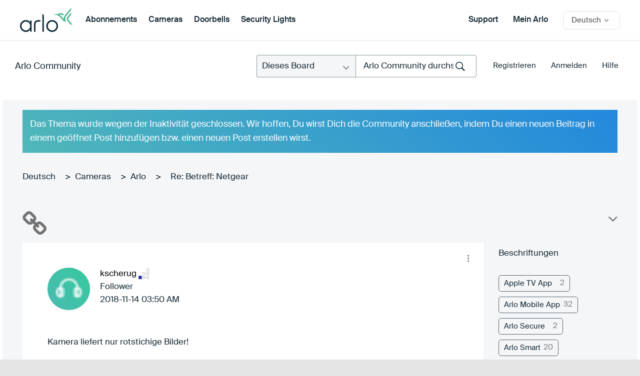

--- FILE ---
content_type: image/svg+xml
request_url: https://community.arlo.com/html/rank_icons/Prodigy.svg
body_size: 252
content:
<?xml version="1.0" encoding="UTF-8"?>
<svg width="22px" height="22px" viewBox="0 0 22 22" version="1.1" xmlns="http://www.w3.org/2000/svg" xmlns:xlink="http://www.w3.org/1999/xlink">
    <!-- Generator: Sketch 52.3 (67297) - http://www.bohemiancoding.com/sketch -->
    <title>Prodigy_Level3</title>
    <desc>Created with Sketch.</desc>
    <g id="Prodigy_Level3" stroke="none" stroke-width="1" fill="none" fill-rule="evenodd">
        <g id="Group-22-Copy" fill="#60B5D7">
            <rect id="Rectangle" x="0" y="15.3043478" width="6.69565217" height="6.69565217" rx="0.8"></rect>
            <rect id="Rectangle-Copy-6" x="7.65217391" y="15.3043478" width="6.69565217" height="6.69565217" rx="0.8"></rect>
            <rect id="Rectangle-Copy-8" x="15.3043478" y="15.3043478" width="6.69565217" height="6.69565217" rx="0.8"></rect>
            <rect id="Rectangle-Copy-7" x="7.65217391" y="7.65217391" width="6.69565217" height="6.69565217" rx="0.8"></rect>
            <rect id="Rectangle-Copy-9" x="15.3043478" y="7.65217391" width="6.69565217" height="6.69565217" rx="0.8"></rect>
            <rect id="Rectangle-Copy-10" x="15.3043478" y="0" width="6.69565217" height="6.69565217" rx="0.8"></rect>
        </g>
    </g>
</svg>

--- FILE ---
content_type: text/javascript
request_url: https://community.arlo.com/html/assets/customScroll.js
body_size: 9545
content:
jQuery(function() {
	initCustomForms();
});


// initialize custom form elements
function initCustomForms() {
	jcf.replaceAll();
}


/*
 * jQuery In Viewport plugin
 */
;(function($, $win) {

	'use strict';

	var ScrollDetector = (function() {
		var data = {};

		return {
			init: function() {
				var self = this;

				this.addHolder('win', $win);

				$win.on('load.blockInViewport resize.blockInViewport orientationchange.blockInViewport', function() {
					$.each(data, function(holderKey, holderData) {
						self.calcHolderSize(holderData);

						$.each(holderData.items, function(itemKey, itemData) {
							self.calcItemSize(itemKey, itemData);
						});
					});
				});
			},

			addHolder: function(holderKey, $holder) {
				var self = this;
				var holderData =  {
					holder: $holder,
					items: {},
					props: {
						height: 0,
						scroll: 0
					}
				};

				data[holderKey] = holderData;

				$holder.on('scroll.blockInViewport', function() {
					self.calcHolderScroll(holderData);

					$.each(holderData.items, function(itemKey, itemData) {
						self.calcItemScroll(itemKey, itemData);
					});
				});

				this.calcHolderSize(data[holderKey]);
			},

			calcHolderSize: function(holderData) {
				var holderOffset = window.self !== holderData.holder[0] ? holderData.holder.offset() : 0;

				holderData.props.height = holderData.holder.get(0) === window ? (window.innerHeight || document.documentElement.clientHeight) : holderData.holder.outerHeight();
				holderData.props.offset = holderOffset ? holderOffset.top : 0;

				this.calcHolderScroll(holderData);
			},

			calcItemSize: function(itemKey, itemData) {
				itemData.offset = itemData.$el.offset().top - itemData.holderProps.props.offset;
				itemData.height = itemData.$el.outerHeight();

				this.calcItemScroll(itemKey, itemData);
			},

			calcHolderScroll: function(holderData) {
				holderData.props.scroll = holderData.holder.scrollTop();
			},

			calcItemScroll: function(itemKey, itemData) {
				var itemInViewPortFromUp;
				var itemInViewPortFromDown;
				var itemOutViewPort;
				var holderProps = itemData.holderProps.props;

				switch (itemData.options.visibleMode) {
					case 1:
						itemInViewPortFromDown = itemData.offset < holderProps.scroll + holderProps.height / 2 || itemData.offset + itemData.height < holderProps.scroll + holderProps.height;
						itemInViewPortFromUp   = itemData.offset > holderProps.scroll || itemData.offset + itemData.height > holderProps.scroll + holderProps.height / 2;
						break;

					case 2:
						itemInViewPortFromDown = itemInViewPortFromDown || (itemData.offset < holderProps.scroll + holderProps.height / 2 || itemData.offset + itemData.height / 2 < holderProps.scroll + holderProps.height);
						itemInViewPortFromUp   = itemInViewPortFromUp || (itemData.offset + itemData.height / 2 > holderProps.scroll || itemData.offset + itemData.height > holderProps.scroll + holderProps.height / 2);
						break;

					case 3:
						itemInViewPortFromDown = itemInViewPortFromDown || (itemData.offset < holderProps.scroll + holderProps.height / 2 || itemData.offset < holderProps.scroll + holderProps.height);
						itemInViewPortFromUp   = itemInViewPortFromUp || (itemData.offset + itemData.height > holderProps.scroll || itemData.offset + itemData.height > holderProps.scroll + holderProps.height / 2);
						break;

					default:
						itemInViewPortFromDown = itemInViewPortFromDown || (itemData.offset < holderProps.scroll + holderProps.height / 2 || itemData.offset + Math.min(itemData.options.visibleMode, itemData.height) < holderProps.scroll + holderProps.height);
						itemInViewPortFromUp   = itemInViewPortFromUp || (itemData.offset + itemData.height - Math.min(itemData.options.visibleMode, itemData.height) > holderProps.scroll || itemData.offset + itemData.height > holderProps.scroll + holderProps.height / 2);
						break;
				}


				if (itemInViewPortFromUp && itemInViewPortFromDown) {
					if (!itemData.state) {
						itemData.state = true;
						itemData.$el.addClass(itemData.options.activeClass)
								.trigger('in-viewport', true);

						if (itemData.options.once || ($.isFunction(itemData.options.onShow) && itemData.options.onShow(itemData))) {
							delete itemData.holderProps.items[itemKey];
						}
					}
				} else {
					itemOutViewPort = itemData.offset < holderProps.scroll + holderProps.height && itemData.offset + itemData.height > holderProps.scroll;

					if ((itemData.state || isNaN(itemData.state)) && !itemOutViewPort) {
						itemData.state = false;
						itemData.$el.removeClass(itemData.options.activeClass)
								.trigger('in-viewport', false);
					}
				}
			},

			addItem: function(el, options) {
				var itemKey = 'item' + this.getRandomValue();
				var newItem = {
					$el: $(el),
					options: options
				};
				var holderKeyDataName = 'in-viewport-holder';

				var $holder = newItem.$el.closest(options.holder);
				var holderKey = $holder.data(holderKeyDataName);

				if (!$holder.length) {
					holderKey = 'win';
				} else if (!holderKey) {
					holderKey = 'holder' + this.getRandomValue();
					$holder.data(holderKeyDataName, holderKey);

					this.addHolder(holderKey, $holder);
				}

				newItem.holderProps = data[holderKey];

				data[holderKey].items[itemKey] = newItem;

				this.calcItemSize(itemKey, newItem);
			},

			getRandomValue: function() {
				return (Math.random() * 100000).toFixed(0);
			},

			destroy: function() {
				$win.off('.blockInViewport');

				$.each(data, function(key, value) {
					value.holder.off('.blockInViewport');

					$.each(value.items, function(key, value) {
						value.$el.removeClass(value.options.activeClass);
						value.$el.get(0).itemInViewportAdded = null;
					});
				});

				data = {};
			}
		};
	}());

	ScrollDetector.init();

	$.fn.itemInViewport = function(options) {
		options = $.extend({
			activeClass: 'in-viewport',
			once: true,
			holder: '',
			visibleMode: 1 // 1 - full block, 2 - half block, 3 - immediate, 4... - custom
		}, options);

		return this.each(function() {
			if (this.itemInViewportAdded) {
				return;
			}

			this.itemInViewportAdded = true;

			ScrollDetector.addItem(this, options);
		});
	};
}(jQuery, jQuery(window)));


/*!

 * JavaScript Custom Forms

 *

 * Copyright 2014-2015 PSD2HTML - http://psd2html.com/jcf

 * Released under the MIT license (LICENSE.txt)

 *

 * Version: 1.1.3

 */

;(function(root, factory) {

	'use strict';

	if (typeof define === 'function' && define.amd) {

		define(['jquery'], factory);

	} else if (typeof exports === 'object') {

		module.exports = factory(require('jquery'));

	} else {

		root.jcf = factory(jQuery);

	}

}(this, function($) {

	'use strict';



	// define version

	var version = '1.1.3';



	// private variables

	var customInstances = [];



	// default global options

	var commonOptions = {

		optionsKey: 'jcf',

		dataKey: 'jcf-instance',

		rtlClass: 'jcf-rtl',

		focusClass: 'jcf-focus',

		pressedClass: 'jcf-pressed',

		disabledClass: 'jcf-disabled',

		hiddenClass: 'jcf-hidden',

		resetAppearanceClass: 'jcf-reset-appearance',

		unselectableClass: 'jcf-unselectable'

	};



	// detect device type

	var isTouchDevice = ('ontouchstart' in window) || window.DocumentTouch && document instanceof window.DocumentTouch,

		isWinPhoneDevice = /Windows Phone/.test(navigator.userAgent);

	commonOptions.isMobileDevice = !!(isTouchDevice || isWinPhoneDevice);

	

	var isIOS = /(iPad|iPhone).*OS ([0-9_]*) .*/.exec(navigator.userAgent);

	if(isIOS) isIOS = parseFloat(isIOS[2].replace(/_/g, '.'));

	commonOptions.ios = isIOS;



	// create global stylesheet if custom forms are used

	var createStyleSheet = function() {

		var styleTag = $('<style>').appendTo('head'),

			styleSheet = styleTag.prop('sheet') || styleTag.prop('styleSheet');



		// crossbrowser style handling

		var addCSSRule = function(selector, rules, index) {

			if (styleSheet.insertRule) {

				styleSheet.insertRule(selector + '{' + rules + '}', index);

			} else {

				styleSheet.addRule(selector, rules, index);

			}

		};



		// add special rules

		addCSSRule('.' + commonOptions.hiddenClass, 'position:absolute !important;left:-9999px !important;height:1px !important;width:1px !important;margin:0 !important;border-width:0 !important;-webkit-appearance:none;-moz-appearance:none;appearance:none');

		addCSSRule('.' + commonOptions.rtlClass + ' .' + commonOptions.hiddenClass, 'right:-9999px !important; left: auto !important');

		addCSSRule('.' + commonOptions.unselectableClass, '-webkit-user-select: none; -moz-user-select: none; -ms-user-select: none; user-select: none; -webkit-tap-highlight-color: rgba(0,0,0,0);');

		addCSSRule('.' + commonOptions.resetAppearanceClass, 'background: none; border: none; -webkit-appearance: none; appearance: none; opacity: 0; filter: alpha(opacity=0);');



		// detect rtl pages

		var html = $('html'), body = $('body');

		if (html.css('direction') === 'rtl' || body.css('direction') === 'rtl') {

			html.addClass(commonOptions.rtlClass);

		}



		// handle form reset event

		html.on('reset', function() {

			setTimeout(function() {

				api.refreshAll();

			}, 0);

		});



		// mark stylesheet as created

		commonOptions.styleSheetCreated = true;

	};



	// simplified pointer events handler

	(function() {

		var pointerEventsSupported = navigator.pointerEnabled || navigator.msPointerEnabled,

			touchEventsSupported = ('ontouchstart' in window) || window.DocumentTouch && document instanceof window.DocumentTouch,

			eventList, eventMap = {}, eventPrefix = 'jcf-';



		// detect events to attach

		if (pointerEventsSupported) {

			eventList = {

				pointerover: navigator.pointerEnabled ? 'pointerover' : 'MSPointerOver',

				pointerdown: navigator.pointerEnabled ? 'pointerdown' : 'MSPointerDown',

				pointermove: navigator.pointerEnabled ? 'pointermove' : 'MSPointerMove',

				pointerup: navigator.pointerEnabled ? 'pointerup' : 'MSPointerUp'

			};

		} else {

			eventList = {

				pointerover: 'mouseover',

				pointerdown: 'mousedown' + (touchEventsSupported ? ' touchstart' : ''),

				pointermove: 'mousemove' + (touchEventsSupported ? ' touchmove' : ''),

				pointerup: 'mouseup' + (touchEventsSupported ? ' touchend' : '')

			};

		}



		// create event map

		$.each(eventList, function(targetEventName, fakeEventList) {

			$.each(fakeEventList.split(' '), function(index, fakeEventName) {

				eventMap[fakeEventName] = targetEventName;

			});

		});



		// jQuery event hooks

		$.each(eventList, function(eventName, eventHandlers) {

			eventHandlers = eventHandlers.split(' ');

			$.event.special[eventPrefix + eventName] = {

				setup: function() {

					var self = this;

					$.each(eventHandlers, function(index, fallbackEvent) {

						if (self.addEventListener) self.addEventListener(fallbackEvent, fixEvent, false);

						else self['on' + fallbackEvent] = fixEvent;

					});

				},

				teardown: function() {

					var self = this;

					$.each(eventHandlers, function(index, fallbackEvent) {

						if (self.addEventListener) self.removeEventListener(fallbackEvent, fixEvent, false);

						else self['on' + fallbackEvent] = null;

					});

				}

			};

		});



		// check that mouse event are not simulated by mobile browsers

		var lastTouch = null;

		var mouseEventSimulated = function(e) {

			var dx = Math.abs(e.pageX - lastTouch.x),

				dy = Math.abs(e.pageY - lastTouch.y),

				rangeDistance = 25;



			if (dx <= rangeDistance && dy <= rangeDistance) {

				return true;

			}

		};



		// normalize event

		var fixEvent = function(e) {

			var origEvent = e || window.event,

				touchEventData = null,

				targetEventName = eventMap[origEvent.type];



			e = $.event.fix(origEvent);

			e.type = eventPrefix + targetEventName;



			if (origEvent.pointerType) {

				switch (origEvent.pointerType) {

					case 2: e.pointerType = 'touch'; break;

					case 3: e.pointerType = 'pen'; break;

					case 4: e.pointerType = 'mouse'; break;

					default: e.pointerType = origEvent.pointerType;

				}

			} else {

				e.pointerType = origEvent.type.substr(0, 5); // "mouse" or "touch" word length

			}



			if (!e.pageX && !e.pageY) {

				touchEventData = origEvent.changedTouches ? origEvent.changedTouches[0] : origEvent;

				e.pageX = touchEventData.pageX;

				e.pageY = touchEventData.pageY;

			}



			if (origEvent.type === 'touchend') {

				lastTouch = { x: e.pageX, y: e.pageY };

			}

			if (e.pointerType === 'mouse' && lastTouch && mouseEventSimulated(e)) {

				return;

			} else {

				return ($.event.dispatch || $.event.handle).call(this, e);

			}

		};

	}());



	// custom mousewheel/trackpad handler

	(function() {

		var wheelEvents = ('onwheel' in document || document.documentMode >= 9 ? 'wheel' : 'mousewheel DOMMouseScroll').split(' '),

			shimEventName = 'jcf-mousewheel';



		$.event.special[shimEventName] = {

			setup: function() {

				var self = this;

				$.each(wheelEvents, function(index, fallbackEvent) {

					if (self.addEventListener) self.addEventListener(fallbackEvent, fixEvent, false);

					else self['on' + fallbackEvent] = fixEvent;

				});

			},

			teardown: function() {

				var self = this;

				$.each(wheelEvents, function(index, fallbackEvent) {

					if (self.addEventListener) self.removeEventListener(fallbackEvent, fixEvent, false);

					else self['on' + fallbackEvent] = null;

				});

			}

		};



		var fixEvent = function(e) {

			var origEvent = e || window.event;

			e = $.event.fix(origEvent);

			e.type = shimEventName;



			// old wheel events handler

			if ('detail'      in origEvent) { e.deltaY = -origEvent.detail;      }

			if ('wheelDelta'  in origEvent) { e.deltaY = -origEvent.wheelDelta;  }

			if ('wheelDeltaY' in origEvent) { e.deltaY = -origEvent.wheelDeltaY; }

			if ('wheelDeltaX' in origEvent) { e.deltaX = -origEvent.wheelDeltaX; }



			// modern wheel event handler

			if ('deltaY' in origEvent) {

				e.deltaY = origEvent.deltaY;

			}

			if ('deltaX' in origEvent) {

				e.deltaX = origEvent.deltaX;

			}



			// handle deltaMode for mouse wheel

			e.delta = e.deltaY || e.deltaX;

			if (origEvent.deltaMode === 1) {

				var lineHeight = 16;

				e.delta *= lineHeight;

				e.deltaY *= lineHeight;

				e.deltaX *= lineHeight;

			}



			return ($.event.dispatch || $.event.handle).call(this, e);

		};

	}());



	// extra module methods

	var moduleMixin = {

		// provide function for firing native events

		fireNativeEvent: function(elements, eventName) {

			$(elements).each(function() {

				var element = this, eventObject;

				if (element.dispatchEvent) {

					eventObject = document.createEvent('HTMLEvents');

					eventObject.initEvent(eventName, true, true);

					element.dispatchEvent(eventObject);

				} else if (document.createEventObject) {

					eventObject = document.createEventObject();

					eventObject.target = element;

					element.fireEvent('on' + eventName, eventObject);

				}

			});

		},

		// bind event handlers for module instance (functions beggining with "on")

		bindHandlers: function() {

			var self = this;

			$.each(self, function(propName, propValue) {

				if (propName.indexOf('on') === 0 && $.isFunction(propValue)) {

					// dont use $.proxy here because it doesn't create unique handler

					self[propName] = function() {

						return propValue.apply(self, arguments);

					};

				}

			});

		}

	};



	// public API

	var api = {

		version: version,

		modules: {},

		getOptions: function() {

			return $.extend({}, commonOptions);

		},

		setOptions: function(moduleName, moduleOptions) {

			if (arguments.length > 1) {

				// set module options

				if (this.modules[moduleName]) {

					$.extend(this.modules[moduleName].prototype.options, moduleOptions);

				}

			} else {

				// set common options

				$.extend(commonOptions, moduleName);

			}

		},

		addModule: function(proto) {

			// add module to list

			var Module = function(options) {

				// save instance to collection

				if (!options.element.data(commonOptions.dataKey)) {

					options.element.data(commonOptions.dataKey, this);

				}

				customInstances.push(this);



				// save options

				this.options = $.extend({}, commonOptions, this.options, getInlineOptions(options.element), options);



				// bind event handlers to instance

				this.bindHandlers();



				// call constructor

				this.init.apply(this, arguments);

			};



			// parse options from HTML attribute

			var getInlineOptions = function(element) {

				var dataOptions = element.data(commonOptions.optionsKey),

					attrOptions = element.attr(commonOptions.optionsKey);



				if (dataOptions) {

					return dataOptions;

				} else if (attrOptions) {

					try {

						return $.parseJSON(attrOptions);

					} catch (e) {

						// ignore invalid attributes

					}

				}

			};



			// set proto as prototype for new module

			Module.prototype = proto;



			// add mixin methods to module proto

			$.extend(proto, moduleMixin);

			if (proto.plugins) {

				$.each(proto.plugins, function(pluginName, plugin) {

					$.extend(plugin.prototype, moduleMixin);

				});

			}



			// override destroy method

			var originalDestroy = Module.prototype.destroy;

			Module.prototype.destroy = function() {

				this.options.element.removeData(this.options.dataKey);



				for (var i = customInstances.length - 1; i >= 0; i--) {

					if (customInstances[i] === this) {

						customInstances.splice(i, 1);

						break;

					}

				}



				if (originalDestroy) {

					originalDestroy.apply(this, arguments);

				}

			};



			// save module to list

			this.modules[proto.name] = Module;

		},

		getInstance: function(element) {

			return $(element).data(commonOptions.dataKey);

		},

		replace: function(elements, moduleName, customOptions) {

			var self = this,

				instance;



			if (!commonOptions.styleSheetCreated) {

				createStyleSheet();

			}



			$(elements).each(function() {

				var moduleOptions,

					element = $(this);



				instance = element.data(commonOptions.dataKey);

				if (instance) {

					instance.refresh();

				} else {

					if (!moduleName) {

						$.each(self.modules, function(currentModuleName, module) {

							if (module.prototype.matchElement.call(module.prototype, element)) {

								moduleName = currentModuleName;

								return false;

							}

						});

					}

					if (moduleName) {

						moduleOptions = $.extend({ element: element }, customOptions);

						instance = new self.modules[moduleName](moduleOptions);

					}

				}

			});

			return instance;

		},

		refresh: function(elements) {

			$(elements).each(function() {

				var instance = $(this).data(commonOptions.dataKey);

				if (instance) {

					instance.refresh();

				}

			});

		},

		destroy: function(elements) {

			$(elements).each(function() {

				var instance = $(this).data(commonOptions.dataKey);

				if (instance) {

					instance.destroy();

				}

			});

		},

		replaceAll: function(context) {

			var self = this;

			$.each(this.modules, function(moduleName, module) {

				$(module.prototype.selector, context).each(function() {

					if (this.className.indexOf('jcf-ignore') < 0) {

						self.replace(this, moduleName);

					}

				});

			});

		},

		refreshAll: function(context) {

			if (context) {

				$.each(this.modules, function(moduleName, module) {

					$(module.prototype.selector, context).each(function() {

						var instance = $(this).data(commonOptions.dataKey);

						if (instance) {

							instance.refresh();

						}

					});

				});

			} else {

				for (var i = customInstances.length - 1; i >= 0; i--) {

					customInstances[i].refresh();

				}

			}

		},

		destroyAll: function(context) {

			if (context) {

				$.each(this.modules, function(moduleName, module) {

					$(module.prototype.selector, context).each(function(index, element) {

						var instance = $(element).data(commonOptions.dataKey);

						if (instance) {

							instance.destroy();

						}

					});

				});

			} else {

				while (customInstances.length) {

					customInstances[0].destroy();

				}

			}

		}

	};



	// always export API to the global window object

	window.jcf = api;



	return api;

})); 

 /*!

 * JavaScript Custom Forms : Scrollbar Module

 *

 * Copyright 2014-2015 PSD2HTML - http://psd2html.com/jcf

 * Released under the MIT license (LICENSE.txt)

 *

 * Version: 1.1.3

 */

;(function($, window) {

	'use strict';



	jcf.addModule({

		name: 'Scrollable',

		selector: '.jcf-scrollable',

		plugins: {

			ScrollBar: ScrollBar

		},

		options: {

			mouseWheelStep: 150,

			handleResize: true,

			alwaysShowScrollbars: false,

			alwaysPreventMouseWheel: false,

			scrollAreaStructure: '<div class="jcf-scrollable-wrapper"></div>'

		},

		matchElement: function(element) {

			return element.is('.jcf-scrollable');

		},

		init: function() {

			this.initStructure();

			this.attachEvents();

			this.rebuildScrollbars();

		},

		initStructure: function() {

			// prepare structure

			this.doc = $(document);

			this.win = $(window);

			this.realElement = $(this.options.element);

			this.scrollWrapper = $(this.options.scrollAreaStructure).insertAfter(this.realElement);



			// set initial styles

			this.scrollWrapper.css('position', 'relative');

			// this.realElement.css('overflow', 'hidden');

			this.realElement.css('overflow', this.options.ios && this.options.ios >= 10 ? 'auto' : 'hidden');

			this.vBarEdge = 0;

		},

		attachEvents: function() {

			// create scrollbars

			var self = this;

			this.vBar = new ScrollBar({

				holder: this.scrollWrapper,

				vertical: true,

				onScroll: function(scrollTop) {

					self.realElement.scrollTop(scrollTop);

				}

			});

			this.hBar = new ScrollBar({

				holder: this.scrollWrapper,

				vertical: false,

				onScroll: function(scrollLeft) {

					self.realElement.scrollLeft(scrollLeft);

				}

			});



			// add event handlers

			this.realElement.on('scroll', this.onScroll);

			if (this.options.handleResize) {

				this.win.on('resize orientationchange load', this.onResize);

			}



			// add pointer/wheel event handlers

			this.realElement.on('jcf-mousewheel', this.onMouseWheel);

			this.realElement.on('jcf-pointerdown', this.onTouchBody);

		},

		onScroll: function() {

			this.redrawScrollbars();

		},

		onResize: function() {

			// do not rebuild scrollbars if form field is in focus

			if (!$(document.activeElement).is(':input')) {

				this.rebuildScrollbars();

			}

		},

		onTouchBody: function(e) {

			if (e.pointerType === 'touch') {

				this.touchData = {

					scrollTop: this.realElement.scrollTop(),

					scrollLeft: this.realElement.scrollLeft(),

					left: e.pageX,

					top: e.pageY

				};

				this.doc.on({

					'jcf-pointermove': this.onMoveBody,

					'jcf-pointerup': this.onReleaseBody

				});

			}

		},

		onMoveBody: function(e) {

			var targetScrollTop,

				targetScrollLeft,

				verticalScrollAllowed = this.verticalScrollActive,

				horizontalScrollAllowed = this.horizontalScrollActive;



			if (e.pointerType === 'touch') {

				targetScrollTop = this.touchData.scrollTop - e.pageY + this.touchData.top;

				targetScrollLeft = this.touchData.scrollLeft - e.pageX + this.touchData.left;



				// check that scrolling is ended and release outer scrolling

				if (this.verticalScrollActive && (targetScrollTop < 0 || targetScrollTop > this.vBar.maxValue)) {

					verticalScrollAllowed = false;

				}

				if (this.horizontalScrollActive && (targetScrollLeft < 0 || targetScrollLeft > this.hBar.maxValue)) {

					horizontalScrollAllowed = false;

				}



				this.realElement.scrollTop(targetScrollTop);

				this.realElement.scrollLeft(targetScrollLeft);



				if (verticalScrollAllowed || horizontalScrollAllowed) {

					e.preventDefault();

				} else {

					this.onReleaseBody(e);

				}

			}

		},

		onReleaseBody: function(e) {

			if (e.pointerType === 'touch') {

				delete this.touchData;

				this.doc.off({

					'jcf-pointermove': this.onMoveBody,

					'jcf-pointerup': this.onReleaseBody

				});

			}

		},

		onMouseWheel: function(e) {

			var currentScrollTop = this.realElement.scrollTop(),

				currentScrollLeft = this.realElement.scrollLeft(),

				maxScrollTop = this.realElement.prop('scrollHeight') - this.embeddedDimensions.innerHeight,

				maxScrollLeft = this.realElement.prop('scrollWidth') - this.embeddedDimensions.innerWidth,

				extraLeft, extraTop, preventFlag;



			// check edge cases

			if (!this.options.alwaysPreventMouseWheel) {

				if (this.verticalScrollActive && e.deltaY) {

					if (!(currentScrollTop <= 0 && e.deltaY < 0) && !(currentScrollTop >= maxScrollTop && e.deltaY > 0)) {

						preventFlag = true;

					}

				}

				if (this.horizontalScrollActive && e.deltaX) {

					if (!(currentScrollLeft <= 0 && e.deltaX < 0) && !(currentScrollLeft >= maxScrollLeft && e.deltaX > 0)) {

						preventFlag = true;

					}

				}

				if (!this.verticalScrollActive && !this.horizontalScrollActive) {

					return;

				}

			}



			// prevent default action and scroll item

			if (preventFlag || this.options.alwaysPreventMouseWheel) {

				e.preventDefault();

			} else {

				return;

			}



			extraLeft = e.deltaX / 100 * this.options.mouseWheelStep;

			extraTop = e.deltaY / 100 * this.options.mouseWheelStep;



			this.realElement.scrollTop(currentScrollTop + extraTop);

			this.realElement.scrollLeft(currentScrollLeft + extraLeft);

		},

		setScrollBarEdge: function(edgeSize) {

			this.vBarEdge = edgeSize || 0;

			this.redrawScrollbars();

		},

		saveElementDimensions: function() {

			this.savedDimensions = {

				top: this.realElement.width(),

				left: this.realElement.height()

			};

			return this;

		},

		restoreElementDimensions: function() {

			if (this.savedDimensions) {

				this.realElement.css({

					width: this.savedDimensions.width,

					height: this.savedDimensions.height

				});

			}

			return this;

		},

		saveScrollOffsets: function() {

			this.savedOffsets = {

				top: this.realElement.scrollTop(),

				left: this.realElement.scrollLeft()

			};

			return this;

		},

		restoreScrollOffsets: function() {

			if (this.savedOffsets) {

				this.realElement.scrollTop(this.savedOffsets.top);

				this.realElement.scrollLeft(this.savedOffsets.left);

			}

			return this;

		},

		getContainerDimensions: function() {

			// save current styles

			var desiredDimensions,

				currentStyles,

				currentHeight,

				currentWidth;



			if (this.isModifiedStyles) {

				desiredDimensions = {

					width: this.realElement.innerWidth() + this.vBar.getThickness(),

					height: this.realElement.innerHeight() + this.hBar.getThickness()

				};

			} else {

				// unwrap real element and measure it according to CSS

				this.saveElementDimensions().saveScrollOffsets();

				this.realElement.insertAfter(this.scrollWrapper);

				this.scrollWrapper.detach();



				// measure element

				currentStyles = this.realElement.prop('style');

				currentWidth = parseFloat(currentStyles.width);

				currentHeight = parseFloat(currentStyles.height);



				// reset styles if needed

				if (this.embeddedDimensions && currentWidth && currentHeight) {

					this.isModifiedStyles |= (currentWidth !== this.embeddedDimensions.width || currentHeight !== this.embeddedDimensions.height);

					this.realElement.css({

						overflow: '',

						width: '',

						height: ''

					});

				}



				// calculate desired dimensions for real element

				desiredDimensions = {

					width: this.realElement.outerWidth(),

					height: this.realElement.outerHeight()

				};



				// restore structure and original scroll offsets

				this.scrollWrapper.insertAfter(this.realElement);

				this.realElement.css('overflow', this.options.ios && this.options.ios >= 10 ? 'auto' : 'hidden').prependTo(this.scrollWrapper);

				this.restoreElementDimensions().restoreScrollOffsets();

			}



			return desiredDimensions;

		},

		getEmbeddedDimensions: function(dimensions) {

			// handle scrollbars cropping

			var fakeBarWidth = this.vBar.getThickness(),

				fakeBarHeight = this.hBar.getThickness(),

				paddingWidth = this.realElement.outerWidth() - this.realElement.width(),

				paddingHeight = this.realElement.outerHeight() - this.realElement.height(),

				resultDimensions;



			if (this.options.alwaysShowScrollbars) {

				// simply return dimensions without custom scrollbars

				this.verticalScrollActive = true;

				this.horizontalScrollActive = true;

				resultDimensions = {

					innerWidth: dimensions.width - fakeBarWidth,

					innerHeight: dimensions.height - fakeBarHeight

				};

			} else {

				// detect when to display each scrollbar

				this.saveElementDimensions();

				this.verticalScrollActive = false;

				this.horizontalScrollActive = false;



				// fill container with full size

				this.realElement.css({

					width: dimensions.width - paddingWidth,

					height: dimensions.height - paddingHeight

				});



				this.horizontalScrollActive = this.realElement.prop('scrollWidth') > this.containerDimensions.width;

				this.verticalScrollActive = this.realElement.prop('scrollHeight') > this.containerDimensions.height;



				this.restoreElementDimensions();

				resultDimensions = {

					innerWidth: dimensions.width - (this.verticalScrollActive ? fakeBarWidth : 0),

					innerHeight: dimensions.height - (this.horizontalScrollActive ? fakeBarHeight : 0)

				};

			}

			$.extend(resultDimensions, {

				width: resultDimensions.innerWidth - paddingWidth,

				height: resultDimensions.innerHeight - paddingHeight

			});

			return resultDimensions;

		},

		rebuildScrollbars: function() {

			// resize wrapper according to real element styles

			this.containerDimensions = this.getContainerDimensions();

			this.embeddedDimensions = this.getEmbeddedDimensions(this.containerDimensions);



			// resize wrapper to desired dimensions

			this.scrollWrapper.css({

				width: this.containerDimensions.width,

				height: this.containerDimensions.height

			});



			// resize element inside wrapper excluding scrollbar size

			this.realElement.css({

				overflow: this.options.ios && this.options.ios >= 10 ? 'auto' : 'hidden',

				width: this.embeddedDimensions.width,

				height: this.embeddedDimensions.height

			});



			// redraw scrollbar offset

			this.redrawScrollbars();

		},

		redrawScrollbars: function() {

			var viewSize, maxScrollValue;



			// redraw vertical scrollbar

			if (this.verticalScrollActive) {

				viewSize = this.vBarEdge ? this.containerDimensions.height - this.vBarEdge : this.embeddedDimensions.innerHeight;

				maxScrollValue = Math.max(this.realElement.prop('offsetHeight'), this.realElement.prop('scrollHeight')) - this.vBarEdge;



				this.vBar.show().setMaxValue(maxScrollValue - viewSize).setRatio(viewSize / maxScrollValue).setSize(viewSize);

				this.vBar.setValue(this.realElement.scrollTop());

			} else {

				this.vBar.hide();

			}



			// redraw horizontal scrollbar

			if (this.horizontalScrollActive) {

				viewSize = this.embeddedDimensions.innerWidth;

				maxScrollValue = this.realElement.prop('scrollWidth');



				if (maxScrollValue === viewSize) {

					this.horizontalScrollActive = false;

				}

				this.hBar.show().setMaxValue(maxScrollValue - viewSize).setRatio(viewSize / maxScrollValue).setSize(viewSize);

				this.hBar.setValue(this.realElement.scrollLeft());

			} else {

				this.hBar.hide();

			}



			// set "touch-action" style rule

			var touchAction = '';

			if (this.verticalScrollActive && this.horizontalScrollActive) {

				touchAction = 'none';

			} else if (this.verticalScrollActive) {

				touchAction = 'pan-x';

			} else if (this.horizontalScrollActive) {

				touchAction = 'pan-y';

			}

			this.realElement.css('touchAction', touchAction);

		},

		refresh: function() {

			this.rebuildScrollbars();

		},

		destroy: function() {

			// remove event listeners

			this.win.off('resize orientationchange load', this.onResize);

			this.realElement.off({

				'jcf-mousewheel': this.onMouseWheel,

				'jcf-pointerdown': this.onTouchBody

			});

			this.doc.off({

				'jcf-pointermove': this.onMoveBody,

				'jcf-pointerup': this.onReleaseBody

			});



			// restore structure

			this.saveScrollOffsets();

			this.vBar.destroy();

			this.hBar.destroy();

			this.realElement.insertAfter(this.scrollWrapper).css({

				touchAction: '',

				overflow: '',

				width: '',

				height: ''

			});

			this.scrollWrapper.remove();

			this.restoreScrollOffsets();

		}

	});



	// custom scrollbar

	function ScrollBar(options) {

		this.options = $.extend({

			holder: null,

			vertical: true,

			inactiveClass: 'jcf-inactive',

			verticalClass: 'jcf-scrollbar-vertical',

			horizontalClass: 'jcf-scrollbar-horizontal',

			scrollbarStructure: '<div class="jcf-scrollbar"><div class="jcf-scrollbar-dec"></div><div class="jcf-scrollbar-slider"><div class="jcf-scrollbar-handle"></div></div><div class="jcf-scrollbar-inc"></div></div>',

			btnDecSelector: '.jcf-scrollbar-dec',

			btnIncSelector: '.jcf-scrollbar-inc',

			sliderSelector: '.jcf-scrollbar-slider',

			handleSelector: '.jcf-scrollbar-handle',

			scrollInterval: 300,

			scrollStep: 400 // px/sec

		}, options);

		this.init();

	}

	$.extend(ScrollBar.prototype, {

		init: function() {

			this.initStructure();

			this.attachEvents();

		},

		initStructure: function() {

			// define proporties

			this.doc = $(document);

			this.isVertical = !!this.options.vertical;

			this.sizeProperty = this.isVertical ? 'height' : 'width';

			this.fullSizeProperty = this.isVertical ? 'outerHeight' : 'outerWidth';

			this.invertedSizeProperty = this.isVertical ? 'width' : 'height';

			this.thicknessMeasureMethod = 'outer' + this.invertedSizeProperty.charAt(0).toUpperCase() + this.invertedSizeProperty.substr(1);

			this.offsetProperty = this.isVertical ? 'top' : 'left';

			this.offsetEventProperty = this.isVertical ? 'pageY' : 'pageX';



			// initialize variables

			this.value = this.options.value || 0;

			this.maxValue = this.options.maxValue || 0;

			this.currentSliderSize = 0;

			this.handleSize = 0;



			// find elements

			this.holder = $(this.options.holder);

			this.scrollbar = $(this.options.scrollbarStructure).appendTo(this.holder);

			this.btnDec = this.scrollbar.find(this.options.btnDecSelector);

			this.btnInc = this.scrollbar.find(this.options.btnIncSelector);

			this.slider = this.scrollbar.find(this.options.sliderSelector);

			this.handle = this.slider.find(this.options.handleSelector);



			// set initial styles

			this.scrollbar.addClass(this.isVertical ? this.options.verticalClass : this.options.horizontalClass).css({

				touchAction: this.isVertical ? 'pan-x' : 'pan-y',

				position: 'absolute'

			});

			this.slider.css({

				position: 'relative'

			});

			this.handle.css({

				touchAction: 'none',

				position: 'absolute'

			});

		},

		attachEvents: function() {

			this.bindHandlers();

			this.handle.on('jcf-pointerdown', this.onHandlePress);

			this.slider.add(this.btnDec).add(this.btnInc).on('jcf-pointerdown', this.onButtonPress);

		},

		onHandlePress: function(e) {

			if (e.pointerType === 'mouse' && e.button > 1) {

				return;

			} else {

				e.preventDefault();

				this.handleDragActive = true;

				this.sliderOffset = this.slider.offset()[this.offsetProperty];

				this.innerHandleOffset = e[this.offsetEventProperty] - this.handle.offset()[this.offsetProperty];



				this.doc.on('jcf-pointermove', this.onHandleDrag);

				this.doc.on('jcf-pointerup', this.onHandleRelease);

			}

		},

		onHandleDrag: function(e) {

			e.preventDefault();

			this.calcOffset = e[this.offsetEventProperty] - this.sliderOffset - this.innerHandleOffset;

			this.setValue(this.calcOffset / (this.currentSliderSize - this.handleSize) * this.maxValue);

			this.triggerScrollEvent(this.value);

		},

		onHandleRelease: function() {

			this.handleDragActive = false;

			this.doc.off('jcf-pointermove', this.onHandleDrag);

			this.doc.off('jcf-pointerup', this.onHandleRelease);

		},

		onButtonPress: function(e) {

			var direction, clickOffset;

			if (e.pointerType === 'mouse' && e.button > 1) {

				return;

			} else {

				e.preventDefault();

				if (!this.handleDragActive) {

					if (this.slider.is(e.currentTarget)) {

						// slider pressed

						direction = this.handle.offset()[this.offsetProperty] > e[this.offsetEventProperty] ? -1 : 1;

						clickOffset = e[this.offsetEventProperty] - this.slider.offset()[this.offsetProperty];

						this.startPageScrolling(direction, clickOffset);

					} else {

						// scrollbar buttons pressed

						direction = this.btnDec.is(e.currentTarget) ? -1 : 1;

						this.startSmoothScrolling(direction);

					}

					this.doc.on('jcf-pointerup', this.onButtonRelease);

				}

			}

		},

		onButtonRelease: function() {

			this.stopPageScrolling();

			this.stopSmoothScrolling();

			this.doc.off('jcf-pointerup', this.onButtonRelease);

		},

		startPageScrolling: function(direction, clickOffset) {

			var self = this,

				stepValue = direction * self.currentSize;



			// limit checker

			var isFinishedScrolling = function() {

				var handleTop = (self.value / self.maxValue) * (self.currentSliderSize - self.handleSize);



				if (direction > 0) {

					return handleTop + self.handleSize >= clickOffset;

				} else {

					return handleTop <= clickOffset;

				}

			};



			// scroll by page when track is pressed

			var doPageScroll = function() {

				self.value += stepValue;

				self.setValue(self.value);

				self.triggerScrollEvent(self.value);



				if (isFinishedScrolling()) {

					clearInterval(self.pageScrollTimer);

				}

			};



			// start scrolling

			this.pageScrollTimer = setInterval(doPageScroll, this.options.scrollInterval);

			doPageScroll();

		},

		stopPageScrolling: function() {

			clearInterval(this.pageScrollTimer);

		},

		startSmoothScrolling: function(direction) {

			var self = this, dt;

			this.stopSmoothScrolling();



			// simple animation functions

			var raf = window.requestAnimationFrame || function(func) {

				setTimeout(func, 16);

			};

			var getTimestamp = function() {

				return Date.now ? Date.now() : new Date().getTime();

			};



			// set animation limit

			var isFinishedScrolling = function() {

				if (direction > 0) {

					return self.value >= self.maxValue;

				} else {

					return self.value <= 0;

				}

			};



			// animation step

			var doScrollAnimation = function() {

				var stepValue = (getTimestamp() - dt) / 1000 * self.options.scrollStep;



				if (self.smoothScrollActive) {

					self.value += stepValue * direction;

					self.setValue(self.value);

					self.triggerScrollEvent(self.value);



					if (!isFinishedScrolling()) {

						dt = getTimestamp();

						raf(doScrollAnimation);

					}

				}

			};



			// start animation

			self.smoothScrollActive = true;

			dt = getTimestamp();

			raf(doScrollAnimation);

		},

		stopSmoothScrolling: function() {

			this.smoothScrollActive = false;

		},

		triggerScrollEvent: function(scrollValue) {

			if (this.options.onScroll) {

				this.options.onScroll(scrollValue);

			}

		},

		getThickness: function() {

			return this.scrollbar[this.thicknessMeasureMethod]();

		},

		setSize: function(size) {

			// resize scrollbar

			var btnDecSize = this.btnDec[this.fullSizeProperty](),

				btnIncSize = this.btnInc[this.fullSizeProperty]();



			// resize slider

			this.currentSize = size;

			this.currentSliderSize = size - btnDecSize - btnIncSize;

			this.scrollbar.css(this.sizeProperty, size);

			this.slider.css(this.sizeProperty, this.currentSliderSize);

			this.currentSliderSize = this.slider[this.sizeProperty]();



			// resize handle

			this.handleSize = Math.round(this.currentSliderSize * this.ratio);

			this.handle.css(this.sizeProperty, this.handleSize);

			this.handleSize = this.handle[this.fullSizeProperty]();



			return this;

		},

		setRatio: function(ratio) {

			this.ratio = ratio;

			return this;

		},

		setMaxValue: function(maxValue) {

			this.maxValue = maxValue;

			this.setValue(Math.min(this.value, this.maxValue));

			return this;

		},

		setValue: function(value) {

			this.value = value;

			if (this.value < 0) {

				this.value = 0;

			} else if (this.value > this.maxValue) {

				this.value = this.maxValue;

			}

			this.refresh();

		},

		setPosition: function(styles) {

			this.scrollbar.css(styles);

			return this;

		},

		hide: function() {

			this.scrollbar.detach();

			return this;

		},

		show: function() {

			this.scrollbar.appendTo(this.holder);

			return this;

		},

		refresh: function() {

			// recalculate handle position

			if (this.value === 0 || this.maxValue === 0) {

				this.calcOffset = 0;

			} else {

				this.calcOffset = (this.value / this.maxValue) * (this.currentSliderSize - this.handleSize);

			}

			this.handle.css(this.offsetProperty, this.calcOffset);



			// toggle inactive classes

			this.btnDec.toggleClass(this.options.inactiveClass, this.value === 0);

			this.btnInc.toggleClass(this.options.inactiveClass, this.value === this.maxValue);

			this.scrollbar.toggleClass(this.options.inactiveClass, this.maxValue === 0);

		},

		destroy: function() {

			// remove event handlers and scrollbar block itself

			this.btnDec.add(this.btnInc).off('jcf-pointerdown', this.onButtonPress);

			this.handle.off('jcf-pointerdown', this.onHandlePress);

			this.doc.off('jcf-pointermove', this.onHandleDrag);

			this.doc.off('jcf-pointerup', this.onHandleRelease);

			this.doc.off('jcf-pointerup', this.onButtonRelease);

			this.stopSmoothScrolling();

			this.stopPageScrolling();

			this.scrollbar.remove();

		}

	});



}(jQuery, this));